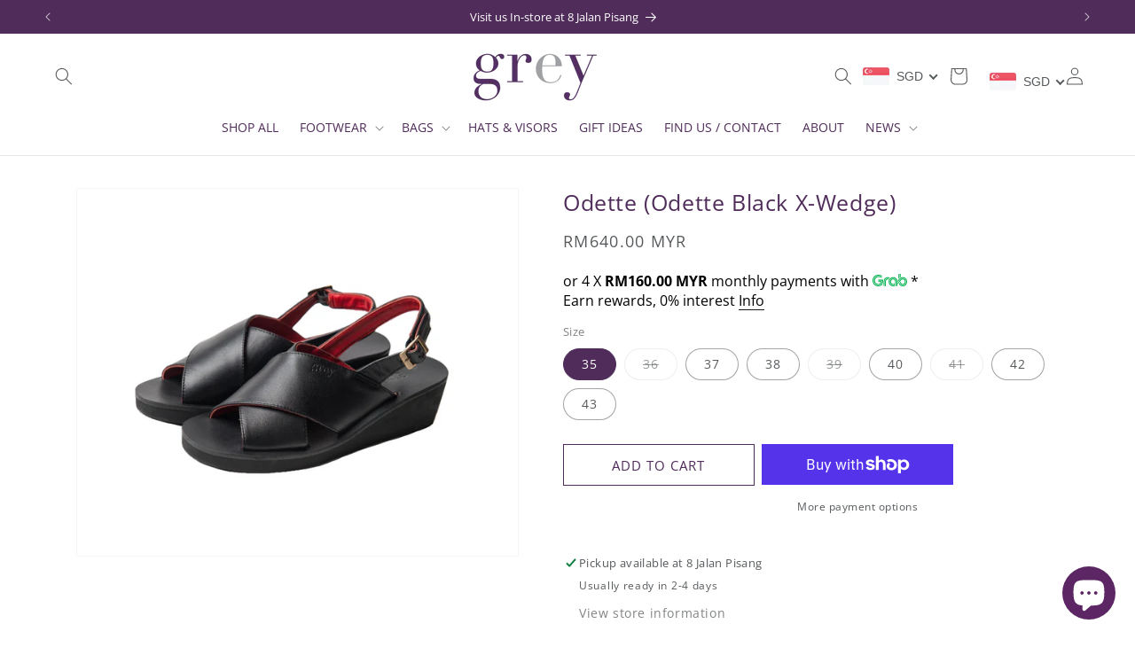

--- FILE ---
content_type: text/css
request_url: https://www.ortenhill.com/cdn/shop/t/8/assets/custom.css?v=74530257171307652591701665692
body_size: 3148
content:
.smile-launcher-frame-container,#smile-ui-container{display:none!important}.doubly-wrapper:not(.doubly-wrapper.ss_dolby_wrapp){display:none!important}.doubly-wrapper.ss_dolby_wrapp{margin-left:0!important;padding-top:0!important}@media (max-width:650px){.doubly-wrapper.ss_dolby_wrapp{justify-content:center;padding-top:0!important;min-width:60px!important}}a:empty,article:empty,div:empty,dl:empty,h1:empty,h2:empty,h3:empty,h4:empty,h5:empty,h6:empty,p:empty,section:empty,ul:empty{display:block}a,button,span{text-decoration:none!important}.text-center{text-align:center}.announcement-bar__message{font-weight:100!important}body{letter-spacing:0}h1,h2,h3,h4,h5,h6{color:#502c5a}.title.inline-richtext.h2{text-align:center}.page-width.utility-bar__grid{max-width:100%}.announcement-bar__message{font-size:13px;letter-spacing:0;padding:9px 0;min-height:20px}.utility-bar--bottom-border{border-bottom:none}.header:not(.drawer-menu).page-width{max-width:100%}.header .header__heading-link.link{padding:0}#shopify-section-header{padding-bottom:0!important;margin-bottom:0!important;z-index:9}.header{padding-top:15px!important;padding-bottom:10px!important}.header-wrapper{border-bottom:1px solid #e7e7e7}@media (min-width:990px){.header.header--middle-left{display:flex;justify-content:space-between}.header{padding-top:10px!important;padding-bottom:10px!important}.header .ss_store_logo,.header .header__icons{width:212px}.header .header__inline-menu{width:calc(100% - 424px);display:flex;justify-content:center}.header .header__icons{display:flex;justify-content:flex-end}}@media (max-width:990px){.header{display:flex}.header__icons{width:calc(100% - 280px);justify-content:flex-end}.header-drawer{width:50px}.ss_store_logo{width:215px;margin-left:15px}}@media (max-width:550px){.header .doubly-wrapper .current .flags{display:none!important}.ss_store_logo{width:40%}.header__icons{width:calc(60% - 1px)}.header .doubly-nice-select.slim:after{display:none!important}.header .doubly-nice-select.slim{padding-right:0!important}}.header .doubly-wrapper{position:unset;float:none;transform:none;margin-top:0;height:auto;display:flex;align-items:center}@media (max-width:750px){.header__heading-logo-wrapper{max-width:90px}#menu-drawer .menu-drawer__menu-item{font-size:16px}}.header__inline-menu ul li:hover>.link--text span,.header__inline-menu ul li:hover>header-menu>details>summary>span{color:#502c5a!important}.header__inline-menu ul li .link--text,.header__menu-item span{font-size:14px;color:#502c5a;text-transform:capitalize}details[open]>.header__menu-item{text-decoration:none!important}.header__submenu{top:53px;border-radius:0 0 20px 20px!important;min-width:250px!important}.header__submenu .link--text{text-transform:capitalize!important}.header__menu-item span{position:relative}.header__menu-item span:after{content:"";position:absolute;bottom:-5px;left:0;width:0px;height:1px;background:#502c5a;transition:all .3s}.header__menu-item span:hover:after{width:100%}.header .list-menu.list-menu--inline{justify-content:center}.header .list-menu.list-menu--inline .mega-menu__content>ul.mega-menu__list{display:flex;justify-content:center;flex-wrap:wrap}.ss_mega_hdng{width:175px}.ss_mega_hdng>a{font-weight:600;font-size:20px}.section-header.shopify-section-group-header-group{z-index:5}.mega-menu__content{background:#502c5a!important}.mega-menu__content a{color:#fff!important;position:relative}.mega-menu__content a:after{content:"";position:absolute;top:auto;bottom:0;left:0;width:0px;height:1.5px;background:#fff;transition:all .3s}.mega-menu__content a:hover:after{width:100%}.header.header--top-center nav.header__inline-menu{width:100%!important}.ss_slideshow_sectionn .slideshow__slide img{transform:scale(1.3);transition:all 3s}.ss_slideshow_sectionn .slideshow__slide[aria-hidden=false] img{transform:scale(1);transition:all 4s}.ss_slideshow_sectionn .slideshow__slide h2{color:#fff!important}.ss_slideshow_sectionn .slideshow__controls.slider-buttons button svg{color:#fff;stroke:#fff}.ss_slideshow_sectionn .slideshow__controls.slider-buttons{position:absolute;bottom:5px;left:50%;width:75%;z-index:4;display:flex;justify-content:space-between;border:none;transform:translate(-50%)}.ss_slideshow_sectionn .slideshow__autoplay.slider-button{right:10%}.slider-counter__link--dots .dot{border-color:#fff!important}.slider-counter__link--active.slider-counter__link--dots .dot{background:#fff!important}.ss_slideshow_sectionn .slideshow__text p{font-size:18px}@media (min-width:750px){.ss_slideshow_sectionn .slideshow__text{max-width:40rem!important}.ss_slideshow_sectionn .slideshow .banner__text span{font-size:24px}.ss_slideshow_sectionn .slideshow__text p{font-size:22px}}.ss_slide_flbtn{position:absolute;top:0;left:0;width:100%;height:100%;display:block!important;z-index:6}.ss_slideshow_sectionn .slider__slide[aria-hidden=true]{visibility:visible!important}@media (max-width:550px){.ss_slideshow_sectionn .slideshow__slide{min-height:70vh}}.ss_pro_card .card{border:none!important}.ss_pro_card .card__information{text-align:center;margin-top:5px}.ss_pro_card .card__media{margin:0!important;width:100%;background:#fff}.ss_pro_card .card__inner{border-radius:0;border:none!important}.ss_pro_card .price>*{text-align:center;font-size:14px;letter-spacing:0;color:#575a5c}.ss_pro_card .price{text-align:center}.ss_pro_card .card__heading{font-weight:100;color:#502c5a;font-size:14px}.ss_pro_card .quick-add__submit{background:transparent!important;color:#fff!important;text-transform:uppercase;font-size:13px;min-height:unset;letter-spacing:2px;border:1px solid #000;padding:15px}.ss_pro_card .quick-add__submit:after{box-shadow:none!important;border-radius:0!important;background:#502c5a;transform:translate(5px,5px);z-index:-1;transition:transform .3s}.ss_pro_card .quick-add__submit:before{display:none}.ss_pro_card .quick-add__submit:hover:after{transform:translate(0)}.ss_pro_card .card__badge .badge.badge--bottom-left.color-inverse{background:#fff!important;color:#000!important}@media (max-width:750px){.ss_pro_card .card__inner{max-width:195px;margin:0 auto}.ss_pro_card .card--media{padding-right:11px;padding-left:11px}}@media (min-width:650px){.ss_pro_card .quick-add{bottom:0;left:50%;transform:translate(-50%,20px);z-index:2;min-width:80%}.ss_procard_trans_btn{position:absolute;top:0;left:0;width:100%;height:100%;z-index:1}.ss_pro_card .quick-add{visibility:hidden;transition:transform .4s}.ss_pro_card:hover .quick-add{transform:translate(-50%);visibility:visible}}@media (max-width:650px){.ss_pro_card .quick-add,.ss_procard_trans_btn{display:none}.ss_pro_card .card__heading,.ss_pro_card .price>*{font-size:13px}}.template-index .ss_pro_card .quick-add__submit{display:none!important}.ss_feaured_coll h2{margin-bottom:50px}.collection .slider-mobile-gutter{position:relative}.collection .slider-buttons{position:absolute;z-index:9;top:50%;width:100%;height:1px;transform:translateY(-50%);justify-content:space-between}.collection .slider-buttons button{background:#000;color:#fff!important;width:30px;height:30px}.collection .slider-counter.caption{display:none}.collection .slider-buttons button[disabled=disabled]{opacity:.5}.collection .collection__view-all a{border-bottom:2px solid #8f6fa4}@media (max-width:750px){.collection .grid.product-grid li{width:50%!important}.collection .grid--peek.slider .grid__item:first-of-type{margin-left:0!important}.collection .slider--tablet.product-grid{scroll-padding-left:0!important}}.image-with-text{padding:0}.image-with-text__media,.image-with-text img{border-radius:0!important}#shopify-section-template--15018902290515__16940841983723a12f .page-width{max-width:100%;padding:0}.newsletter{background-image:url(https://cdn.shopify.com/s/files/1/0789/1714/0793/files/side-view-woman-holding-vibrator_1.jpg);background-size:cover;background-repeat:no-repeat;background-position:left 60%}.newsletter__wrapper{background:#ffffff1a;box-shadow:0 4px 30px #0000001a;backdrop-filter:blur(5px);-webkit-backdrop-filter:blur(5px)}.template-index .footer{margin-top:0}.footer{padding-bottom:15px!important}.footer__content-bottom{border-top:0!important;padding-top:30px!important}.footer-block__heading{font-size:15px!important;text-transform:uppercase;font-weight:600;color:}.footer__list-social svg{color:#502c5a;transition:all .3s}.footer__list-social svg:hover{opacity:.6}.footer-block.grid__item.footer-block--menu li a{position:relative;color:#502c5a;transition:all .3s}.footer-block.grid__item.footer-block--menu li a:after{content:"";position:absolute;top:auto;bottom:0;left:0;width:0px;height:1.5px;background:#fff;transition:all .3s}.footer-block.grid__item.footer-block--menu li a:hover:after{width:100%}.footer-block.grid__item.footer-block--menu li a:hover{opacity:.6}.ss_footerbt_icons{justify-content:space-between;align-items:center}.footer_bottom_social,.ss_footerbt_icons .footer__column.footer__column--info{width:50%}.footer_bottom_social{text-align:left;display:flex}.ss_footerbt_icons .footer__column.footer__column--info{align-items:flex-end!important}@media (max-width:850px){.ss_footerbt_icons{justify-content:center;flex-wrap:wrap}.footer_bottom_social,.ss_footerbt_icons .footer__column.footer__column--info{width:100%}.footer_bottom_social{justify-content:center}.ss_footerbt_icons .footer__column.footer__column--info{align-items:center!important}}#NewsletterForm--footer{background:#fff}@media (min-width:768px){.footer__content-top{padding-bottom:15px!important}.footer__content-bottom-wrapper{justify-content:space-around}}@media (min-width:1000px){.footer__blocks-wrapper,.footer-block--newsletter{width:50%}.footer-block__newsletter{width:100%}.footer-block__details-content{padding-right:10%}.footer .footer__content-top{display:flex;align-iems:flex-start}.footer-block--newsletter{display:flex!important;flex-direction:column;justify-content:flex-start!important;align-items:flex-start!important;margin-top:0!important}.footer-block--newsletter .footer__list-social{margin-top:35px!important}.footer-block.grid__item.footer-block--menu{max-width:200px}.footer-block--newsletter .newsletter-form,.footer-block--newsletter .newsletter-form__field-wrapper{max-width:100%}}.footer-block--newsletter button[type=submit]{width:120px;background:#502c5a!important;color:#fff}.ss_footer_social .list-social{justify-content:flex-start;margin-top:15px!important}@media (max-width:750px){.footer{padding-top:60px!important}.ss_footer_social{text-align:center;margin-top:30px}.footer-block.grid__item.footer-block--menu li a{max-width:max-content}.footer__blocks-wrapper{display:flex!important;flex-wrap:wrap}.footer-block.grid__item{width:100%}.footer-block.grid__item.footer-block--menu{width:49%;margin:0}.footer-block.grid__item.footer-block--menu li a{font-size:13px}.footer-block__details-content p{font-size:14px}.footer-block__details-content{margin-bottom:0!important}.footer-block--newsletter{align-items:flex-start!important}.footer-block__heading{text-align:left!important}}.template-policy #MainContent{padding-bottom:60px}#CartDrawer .drawer__close svg{width:15px!important;height:15px!important;color:#000}#CartDrawer #CartDrawer-ColumnTotal{padding-left:0;padding-right:15px}#CartDrawer .cart-item{padding-right:10px}cart-drawer.drawer{z-index:[base64]}.template-product .product__title h1{font-size:20px}.template-product .product__info-container .price{margin-bottom:30px}.template-product .product__info-container p{color:#575a5c}@media (min-width:750px){.template-product .product__title h1{font-size:25px}}.template-product .product__info-container p.product__text{margin-bottom:18px;color:#000;text-transform:uppercase;letter-spacing:2px;font-size:12px;font-weight:600}.product-form__input input[type=radio]:checked+label{color:#fff!important;background:#502c5a!important;border:1px solid #502C5A!important}.product-form__input input[type=radio]+label:before{display:none}.product__description h1{font-size:20px;font-weight:600}.template-product .product-form__buttons{display:flex;justify-content:space-between}.template-product .product-form__buttons button[type=submit]{width:49%;height:45px}.template-product .product-form__buttons .shopify-payment-button{width:49%}.product-form__submit.button{background:transparent!important;color:#502c5a!important}.template-product .product-form__buttons .product-form__submit.button{text-transform:uppercase}@media (max-width:550px){.template-product .product-form__buttons{flex-wrap:wrap}.template-product .product-form__buttons button[type=submit]{width:100%;height:45px}.template-product .product-form__buttons .shopify-payment-button{width:100%}}@media (max-width:600px){.template-product .product-form__buttons>div:first-child{flex-wrap:wrap}}.template-product .product__description>*{font-family:var(--font-body-family);letter-spacing:0}.template-product .product__description pre{overflow-x:auto;white-space:pre-wrap;white-space:-moz-pre-wrap;white-space:-pre-wrap;white-space:-o-pre-wrap;word-wrap:break-word}.ss_backtocoll_btn{border-color:#e8e9eb;outline:navajowhite;-moz-user-select:none;-ms-user-select:none;-webkit-user-select:none;user-select:none;-webkit-appearance:none;-moz-appearance:none;appearance:none;width:auto;text-decoration:none;text-align:center;vertical-align:middle;cursor:pointer;border:1px solid transparent;border-radius:2px;padding:15px;background-color:#502c5a;color:#fff;font-family:Avant Garde,Avantgarde,Century Gothic,CenturyGothic,AppleGothic,sans-serif;font-weight:400;text-transform:uppercase;letter-spacing:.08em;white-space:normal;font-size:12px;display:block;margin:75px auto 30px}.ss_backtocoll_btn svg{display:inline-block;width:20px;height:9px;vertical-align:middle;fill:currentColor;margin-right:10px;stroke:#fff}.product__description ul li::marker,.product__description ul li p{display:inline}#shopify-section-template--15708410151125__1645681301fde153e4{margin:0 auto}.template-index .__react_component_tooltip{display:none!important}@media (max-width:750px){.doubly-wrapper{display:none!important}}.template-index .sc-fzqAbL.privy-widget-bartab{z-index:9!important}.collection-hero__title{text-align:center}.template-list-collections #MainContent{padding-bottom:45px!important}.template-collection .collection-hero{padding:0!important}.template-collection .collection-hero__inner.page-width{padding-right:0}.collection-hero__inner.page-width{display:flex;flex-wrap:wrap;max-width:100%;padding:0}.collection-hero__image-container.media{order:-1;margin:0;flex:1 1 100%;height:300px;position:relative}.collection-hero__image-container.media .collection-hero__title{position:absolute;width:100%;height:100%;display:flex;justify-content:center;align-items:center;color:#fff;background:#0000001a}.collection-hero__text-wrapper{width:100%;flex-basis:100%!important;margin:35px auto!important;padding:0 55px!important}.collection-hero__text-wrapper img{margin:0;border:none}.template-collection .collection-hero .collection-hero__title{font-weight:600}.template-collection .collection-hero__description{max-width:100%}@media (max-width:750px){.template-collection .collection-hero__inner.page-width{padding:0}.template-collection .collection-hero__text-wrapper{padding-left:15px!important;padding-right:15px!important}.collection-hero__image-container.media{height:180px;min-height:180px}.collection-hero__text-wrapper{width:100%;flex-basis:100%!important;margin:22px auto!important;padding:0 22px!important}}.quick-add-modal__content-info .product__title h2{font-size:25px}.quick-add-modal__content{max-width:850px!important}.ss_amimatedbtn{border:1px solid #354a82!important;background:transparent;color:#fff;position:relative;transition:all .4s cubic-bezier(.42,0,.58,1);z-index:1}.ss_amimatedbtn:after{content:"";position:absolute;box-shadow:none!important;background:#bba6cc;top:0;left:auto;right:0;width:0%;height:100%;z-index:-1;transition:all .4s cubic-bezier(.42,0,.58,1)}.ss_amimatedbtn:before{content:"";position:absolute;background:#354a82;top:0;left:0;width:100%;height:100%;z-index:-1}.ss_amimatedbtn:hover:after{left:0;right:auto;width:100%}.ss_amimatedbtn:hover{border-color:#bba6cc!important}.ss_amimatedbtnatc{border:1px solid #fff!important;background:transparent;color:#000;position:relative;transition:all .4s cubic-bezier(.42,0,.58,1);z-index:1}.ss_amimatedbtnatc:after{content:"";position:absolute;box-shadow:none!important;background:#453a54;top:0;left:auto;right:0;width:0%;height:100%;z-index:-1;transition:all .4s cubic-bezier(.42,0,.58,1)}.ss_amimatedbtnatc:before{content:"";position:absolute;background:#fff;top:0;left:0;width:100%;height:100%;z-index:-1}.ss_amimatedbtnatc:hover:after{left:0;right:auto;width:100%}.ss_amimatedbtnatc:hover{color:#fff}#shopify-section-template--15710070014126__165848512682b343b5 .multicolumn .icon-wrap{display:none}#shopify-section-template--15710070014126__165848512682b343b5 .multicolumn .link{position:absolute;top:0;left:0;width:100%;height:100%}.template-index h2{font-weight:600}.template-page .main-page-title{text-align:center;font-size:30px}.quick-add-modal__content-info .ss_backtocoll_btn{display:none!important}#CartDrawer .cart-item__name{font-size:14px;font-weight:100}.drawer__cart-items-wrapper .cart-items .cart-item:not(.drawer__cart-items-wrapper .cart-items .cart-item:last-child){border-bottom:1px solid #e2e2e2;padding-bottom:12px}.utility-bar{overflow:hidden}.utility-bar .slider-button.slider-button--next{margin-right:0}.announcement-bar .slider-button--prev{margin-left:0}.header .header__search:not(.header__icons .header__search){opacity:0!important}.header__icons .header__search{display:block}.header__icon.header__icon--account{order:5;display:flex!important}@media (max-width:590px){.header{padding-left:15px!important;padding-right:15px!important}}#CartDrawer-Checkout{text-transform:uppercase}
/*# sourceMappingURL=/cdn/shop/t/8/assets/custom.css.map?v=74530257171307652591701665692 */


--- FILE ---
content_type: application/x-javascript; charset=utf-8
request_url: https://bundler.nice-team.net/app/shop/status/greyortenhill.myshopify.com.js?1769052156
body_size: -338
content:
var bundler_settings_updated='1760921103c';

--- FILE ---
content_type: text/javascript; charset=utf-8
request_url: https://www.ortenhill.com/en-my/products/greybyortenhill-sandals-women-leather-cross-platform-wedge-leather-odette-all-black.js?currency=MYR&country=MY
body_size: 985
content:
{"id":3522605121619,"title":"Odette (Odette Black X-Wedge)","handle":"greybyortenhill-sandals-women-leather-cross-platform-wedge-leather-odette-all-black","description":"\u003cmeta charset=\"utf-8\"\u003e\n\u003cp\u003eFemale Sandals | Eur sizes 35 - 43  | Upper - Cow Hide | Inner - Sheep Lining | Insole - Buffalo | Outsole - Rubber |\u003c\/p\u003e\n\u003cp\u003eMaterial: Genuine Cow Hide , Sheep Lining , Buffalo Skin , Durable Rubber Outsole\u003c\/p\u003e\n\u003cp\u003e \u003c\/p\u003e","published_at":"2019-04-27T19:51:47+08:00","created_at":"2019-04-27T19:51:47+08:00","vendor":"Grey by Ortenhill","type":"Cross Wedge Sandals","tags":["backstrape","cross","CrossSandals","leather","metallics","sandals"],"price":64000,"price_min":64000,"price_max":64000,"available":true,"price_varies":false,"compare_at_price":64000,"compare_at_price_min":64000,"compare_at_price_max":64000,"compare_at_price_varies":false,"variants":[{"id":27860848017491,"title":"35","option1":"35","option2":null,"option3":null,"sku":"GY16ODE18XW","requires_shipping":true,"taxable":false,"featured_image":null,"available":true,"name":"Odette (Odette Black X-Wedge) - 35","public_title":"35","options":["35"],"price":64000,"weight":800,"compare_at_price":64000,"inventory_management":"shopify","barcode":"","requires_selling_plan":false,"selling_plan_allocations":[]},{"id":27860848050259,"title":"36","option1":"36","option2":null,"option3":null,"sku":"GY16ODE18XW","requires_shipping":true,"taxable":true,"featured_image":null,"available":false,"name":"Odette (Odette Black X-Wedge) - 36","public_title":"36","options":["36"],"price":64000,"weight":800,"compare_at_price":64000,"inventory_management":"shopify","barcode":"","requires_selling_plan":false,"selling_plan_allocations":[]},{"id":27860848083027,"title":"37","option1":"37","option2":null,"option3":null,"sku":"GY16ODE18XW","requires_shipping":true,"taxable":true,"featured_image":null,"available":true,"name":"Odette (Odette Black X-Wedge) - 37","public_title":"37","options":["37"],"price":64000,"weight":800,"compare_at_price":64000,"inventory_management":"shopify","barcode":"","requires_selling_plan":false,"selling_plan_allocations":[]},{"id":27860848115795,"title":"38","option1":"38","option2":null,"option3":null,"sku":"GY16ODE18XW","requires_shipping":true,"taxable":true,"featured_image":null,"available":true,"name":"Odette (Odette Black X-Wedge) - 38","public_title":"38","options":["38"],"price":64000,"weight":800,"compare_at_price":64000,"inventory_management":"shopify","barcode":"","requires_selling_plan":false,"selling_plan_allocations":[]},{"id":27860848148563,"title":"39","option1":"39","option2":null,"option3":null,"sku":"GY16ODE18XW","requires_shipping":true,"taxable":true,"featured_image":null,"available":false,"name":"Odette (Odette Black X-Wedge) - 39","public_title":"39","options":["39"],"price":64000,"weight":800,"compare_at_price":64000,"inventory_management":"shopify","barcode":"","requires_selling_plan":false,"selling_plan_allocations":[]},{"id":27860848181331,"title":"40","option1":"40","option2":null,"option3":null,"sku":"GY16ODE18XW","requires_shipping":true,"taxable":true,"featured_image":null,"available":true,"name":"Odette (Odette Black X-Wedge) - 40","public_title":"40","options":["40"],"price":64000,"weight":800,"compare_at_price":64000,"inventory_management":"shopify","barcode":"","requires_selling_plan":false,"selling_plan_allocations":[]},{"id":27860848214099,"title":"41","option1":"41","option2":null,"option3":null,"sku":"GY16ODE18XW","requires_shipping":true,"taxable":true,"featured_image":null,"available":false,"name":"Odette (Odette Black X-Wedge) - 41","public_title":"41","options":["41"],"price":64000,"weight":800,"compare_at_price":64000,"inventory_management":"shopify","barcode":"","requires_selling_plan":false,"selling_plan_allocations":[]},{"id":27860848246867,"title":"42","option1":"42","option2":null,"option3":null,"sku":"GY16ODE18XW","requires_shipping":true,"taxable":true,"featured_image":null,"available":true,"name":"Odette (Odette Black X-Wedge) - 42","public_title":"42","options":["42"],"price":64000,"weight":800,"compare_at_price":64000,"inventory_management":"shopify","barcode":"","requires_selling_plan":false,"selling_plan_allocations":[]},{"id":27860848279635,"title":"43","option1":"43","option2":null,"option3":null,"sku":"GY16ODE18XW","requires_shipping":true,"taxable":true,"featured_image":null,"available":true,"name":"Odette (Odette Black X-Wedge) - 43","public_title":"43","options":["43"],"price":64000,"weight":800,"compare_at_price":64000,"inventory_management":"shopify","barcode":"","requires_selling_plan":false,"selling_plan_allocations":[]}],"images":["\/\/cdn.shopify.com\/s\/files\/1\/1943\/2271\/products\/TSL_4678.jpg?v=1556919102"],"featured_image":"\/\/cdn.shopify.com\/s\/files\/1\/1943\/2271\/products\/TSL_4678.jpg?v=1556919102","options":[{"name":"Size","position":1,"values":["35","36","37","38","39","40","41","42","43"]}],"url":"\/en-my\/products\/greybyortenhill-sandals-women-leather-cross-platform-wedge-leather-odette-all-black","media":[{"alt":"Odette (Odette Black X-Wedge) - greyortenhill","id":1907779076179,"position":1,"preview_image":{"aspect_ratio":1.2,"height":1409,"width":1691,"src":"https:\/\/cdn.shopify.com\/s\/files\/1\/1943\/2271\/products\/TSL_4678.jpg?v=1556919102"},"aspect_ratio":1.2,"height":1409,"media_type":"image","src":"https:\/\/cdn.shopify.com\/s\/files\/1\/1943\/2271\/products\/TSL_4678.jpg?v=1556919102","width":1691}],"requires_selling_plan":false,"selling_plan_groups":[]}

--- FILE ---
content_type: text/plain; charset=utf-8
request_url: https://sp-micro-proxy.b-cdn.net/micro?unique_id=greyortenhill.myshopify.com
body_size: 3752
content:
{"site":{"free_plan_limit_reached":true,"billing_status":null,"billing_active":true,"pricing_plan_required":false,"settings":{"proof_mobile_position":"Bottom","proof_desktop_position":"Bottom Left","proof_pop_size":"default","proof_start_delay_time":1,"proof_time_between":3,"proof_display_time":6,"proof_visible":true,"proof_cycle":true,"proof_mobile_enabled":true,"proof_desktop_enabled":true,"proof_tablet_enabled":null,"proof_locale":"en","proof_show_powered_by":false},"site_integrations":[{"id":"31281","enabled":true,"integration":{"name":"Shopify Add To Cart","handle":"shopify_storefront_add_to_cart","pro":false},"settings":{"proof_onclick_new_tab":null,"proof_exclude_pages":null,"proof_include_pages":[],"proof_display_pages_mode":"excluded","proof_minimum_activity_sessions":null,"proof_height":110,"proof_bottom":20,"proof_top":20,"proof_right":10,"proof_left":10,"proof_background_color":"#FFFFFF","proof_background_image_url":null,"proof_font_color":"#000000","proof_border_radius":1,"proof_padding_top":0,"proof_padding_bottom":0,"proof_padding_left":8,"proof_padding_right":16,"proof_icon_color":null,"proof_icon_background_color":null,"proof_hours_before_obscure":48,"proof_minimum_review_rating":5,"proof_highlights_color":"#fdcb6e","proof_display_review":true,"proof_show_review_on_hover":true,"proof_summary_time_range":1440,"proof_summary_minimum_count":10,"proof_show_media":false,"proof_show_message":false,"proof_media_url":null,"proof_media_position":null,"proof_nudge_click_url":null,"proof_icon_url":null,"proof_icon_mode":null,"proof_icon_enabled":false},"template":{"id":"36","body":{"top":"{{first_name}} in {{city}}, {{province}} {{country}}","middle":"Added to Cart {{product_title}}"},"raw_body":"<top>{{first_name}} in {{city}}, {{province}} {{country}}</top><middle>Added to Cart {{product_title}}</middle>","locale":"en"}},{"id":"31282","enabled":true,"integration":{"name":"Shopify Purchase","handle":"shopify_api_purchase","pro":false},"settings":{"proof_onclick_new_tab":null,"proof_exclude_pages":null,"proof_include_pages":[],"proof_display_pages_mode":"excluded","proof_minimum_activity_sessions":null,"proof_height":110,"proof_bottom":20,"proof_top":20,"proof_right":10,"proof_left":10,"proof_background_color":"#FFFFFF","proof_background_image_url":null,"proof_font_color":"#000000","proof_border_radius":1,"proof_padding_top":0,"proof_padding_bottom":0,"proof_padding_left":8,"proof_padding_right":16,"proof_icon_color":null,"proof_icon_background_color":null,"proof_hours_before_obscure":48,"proof_minimum_review_rating":5,"proof_highlights_color":"#fdcb6e","proof_display_review":true,"proof_show_review_on_hover":true,"proof_summary_time_range":1440,"proof_summary_minimum_count":10,"proof_show_media":false,"proof_show_message":false,"proof_media_url":null,"proof_media_position":null,"proof_nudge_click_url":null,"proof_icon_url":null,"proof_icon_mode":null,"proof_icon_enabled":false},"template":{"id":"4","body":{"top":"{{first_name}} in {{city}}, {{province}} {{country}}","middle":"Purchased {{product_title}}"},"raw_body":"<top>{{first_name}} in {{city}}, {{province}} {{country}}</top><middle>Purchased {{product_title}}</middle>","locale":"en"}}],"events":[{"id":"244275425","created_at":"2026-01-21T23:19:32.605Z","variables":{"first_name":"Someone","city":"Singapore","province":"South West","province_code":"05","country":"Singapore","country_code":"SG","product_title":"Ankle Sling Back Juliette Platform Wedge in Floral Royal Bloom"},"click_url":"https://www.ortenhill.com/products/grey-by-ortenhill-ankle-sling-back-platform-comfortable-leather-wedge-heel-juliette-floral-royal-bloom","image_url":"https://cdn.shopify.com/s/files/1/1943/2271/files/RoyalJulietteSide.jpg?v=1745629807","product":{"id":"62337005","product_id":"7512439423059","title":"Ankle Sling Back Juliette Platform Wedge in Floral Royal Bloom","created_at":"2025-01-13T13:04:17.733Z","updated_at":"2026-01-13T08:02:09.321Z","published_at":"2025-03-30T00:41:52.000Z"},"site_integration":{"id":"31281","enabled":true,"integration":{"name":"Shopify Add To Cart","handle":"shopify_storefront_add_to_cart","pro":false},"template":{"id":"36","body":{"top":"{{first_name}} in {{city}}, {{province}} {{country}}","middle":"Added to Cart {{product_title}}"},"raw_body":"<top>{{first_name}} in {{city}}, {{province}} {{country}}</top><middle>Added to Cart {{product_title}}</middle>","locale":"en"}}},{"id":"244221161","created_at":"2026-01-20T20:15:44.408Z","variables":{"first_name":"Someone","city":"Singapore","province":"South East","province_code":"04","country":"Singapore","country_code":"SG","product_title":"Yanagi Weave (Casual Flats) in Sun Dial"},"click_url":"https://www.ortenhill.com/products/grey-by-ortenhill-grey-weave-leather-japanese-shoes-casual-flats-cushioned-comfortable-slip-ons-yanagi-sun-dial-brown","image_url":"https://cdn.shopify.com/s/files/1/1943/2271/products/SundialCasual.jpg?v=1653476756","product":{"id":"51470862","product_id":"6760827781203","title":"Yanagi Weave (Casual Flats) in Sun Dial","created_at":"2022-05-09T12:20:11.000Z","updated_at":"2025-11-02T08:58:42.932Z","published_at":"2022-05-25T11:06:56.000Z"},"site_integration":{"id":"31281","enabled":true,"integration":{"name":"Shopify Add To Cart","handle":"shopify_storefront_add_to_cart","pro":false},"template":{"id":"36","body":{"top":"{{first_name}} in {{city}}, {{province}} {{country}}","middle":"Added to Cart {{product_title}}"},"raw_body":"<top>{{first_name}} in {{city}}, {{province}} {{country}}</top><middle>Added to Cart {{product_title}}</middle>","locale":"en"}}},{"id":"244211435","created_at":"2026-01-20T15:58:48.785Z","variables":{"first_name":"Someone","city":"Singapore","province":"North East","province_code":"02","country":"Singapore","country_code":"SG","product_title":"Betsy (Blue Haze)"},"click_url":"https://www.ortenhill.com/products/greybyortenhill-grey-sandals-women-low-heeled-wedge-leather-metallic-blue-haze","image_url":"https://cdn.shopify.com/s/files/1/1943/2271/products/Photo_16-7-17_12_24_51_1dfac5c5-01e7-40da-92d9-a81e6973d199.jpg?v=1693906741","product":{"id":"588834","product_id":"10711205772","title":"Betsy (Blue Haze)","created_at":"2017-05-15T15:14:25.000Z","updated_at":"2025-10-20T01:54:26.339Z","published_at":"2023-04-14T03:26:42.000Z"},"site_integration":{"id":"31281","enabled":true,"integration":{"name":"Shopify Add To Cart","handle":"shopify_storefront_add_to_cart","pro":false},"template":{"id":"36","body":{"top":"{{first_name}} in {{city}}, {{province}} {{country}}","middle":"Added to Cart {{product_title}}"},"raw_body":"<top>{{first_name}} in {{city}}, {{province}} {{country}}</top><middle>Added to Cart {{product_title}}</middle>","locale":"en"}}},{"id":"244199774","created_at":"2026-01-20T09:45:11.154Z","variables":{"first_name":"Someone","city":"Singapore","province":"North West","province_code":"03","country":"Singapore","country_code":"SG","product_title":"Blu / Blueton (Blue)"},"click_url":"https://www.ortenhill.com/products/greybyortenhill-flats-shoes-unisex-trendy-leather-classics-sandals-grey-peep-toe-blue","image_url":"https://cdn.shopify.com/s/files/1/1943/2271/files/TSL_2446_S8R-PhotoRoom.webp?v=1692947842","product":{"id":"55930409","product_id":"6968409587795","title":"Blu / Blueton (Blue)","created_at":"2023-04-14T02:19:32.000Z","updated_at":"2025-04-27T13:00:16.387Z","published_at":"2023-04-14T02:35:23.000Z"},"site_integration":{"id":"31281","enabled":true,"integration":{"name":"Shopify Add To Cart","handle":"shopify_storefront_add_to_cart","pro":false},"template":{"id":"36","body":{"top":"{{first_name}} in {{city}}, {{province}} {{country}}","middle":"Added to Cart {{product_title}}"},"raw_body":"<top>{{first_name}} in {{city}}, {{province}} {{country}}</top><middle>Added to Cart {{product_title}}</middle>","locale":"en"}}},{"id":"244127125","created_at":null,"variables":{"first_name":"Someone","city":"Singapore","province":"South West","province_code":"05","country":"Singapore","country_code":"SG","product_title":"Blu / Blueton (Blue)"},"click_url":"https://www.ortenhill.com/products/greybyortenhill-flats-shoes-unisex-trendy-leather-classics-sandals-grey-peep-toe-blue","image_url":"https://cdn.shopify.com/s/files/1/1943/2271/files/TSL_2446_S8R-PhotoRoom.webp?v=1692947842","product":{"id":"55930409","product_id":"6968409587795","title":"Blu / Blueton (Blue)","created_at":"2023-04-14T02:19:32.000Z","updated_at":"2025-04-27T13:00:16.387Z","published_at":"2023-04-14T02:35:23.000Z"},"site_integration":{"id":"31281","enabled":true,"integration":{"name":"Shopify Add To Cart","handle":"shopify_storefront_add_to_cart","pro":false},"template":{"id":"36","body":{"top":"{{first_name}} in {{city}}, {{province}} {{country}}","middle":"Added to Cart {{product_title}}"},"raw_body":"<top>{{first_name}} in {{city}}, {{province}} {{country}}</top><middle>Added to Cart {{product_title}}</middle>","locale":"en"}}},{"id":"244103905","created_at":null,"variables":{"first_name":"Someone","city":"Singapore","province":null,"province_code":null,"country":"Singapore","country_code":"SG","product_title":"Cross Sandals in Winslet / Windsor (Wine)"},"click_url":"https://www.ortenhill.com/products/greybyortenhill-unisex-leather-crossover-cross-sandals-winslet-windsor-wine-x","image_url":"https://cdn.shopify.com/s/files/1/1943/2271/files/TSL_4580-Photoroom.jpg?v=1719898079","product":{"id":"591271","product_id":"2563534913619","title":"Cross Sandals in Winslet / Windsor (Wine)","created_at":"2019-03-31T23:36:28.000Z","updated_at":"2026-01-18T10:22:45.105Z","published_at":"2024-07-02T05:29:54.000Z"},"site_integration":{"id":"31282","enabled":true,"integration":{"name":"Shopify Purchase","handle":"shopify_api_purchase","pro":false},"template":{"id":"4","body":{"top":"{{first_name}} in {{city}}, {{province}} {{country}}","middle":"Purchased {{product_title}}"},"raw_body":"<top>{{first_name}} in {{city}}, {{province}} {{country}}</top><middle>Purchased {{product_title}}</middle>","locale":"en"}}},{"id":"244103868","created_at":null,"variables":{"first_name":"Someone","city":"Singapore","province":"Central Singapore","province_code":"01","country":"Singapore","country_code":"SG","product_title":"Cross Sandals in Winslet / Windsor (Wine)"},"click_url":"https://www.ortenhill.com/products/greybyortenhill-unisex-leather-crossover-cross-sandals-winslet-windsor-wine-x","image_url":"https://cdn.shopify.com/s/files/1/1943/2271/files/TSL_4580-Photoroom.jpg?v=1719898079","product":{"id":"591271","product_id":"2563534913619","title":"Cross Sandals in Winslet / Windsor (Wine)","created_at":"2019-03-31T23:36:28.000Z","updated_at":"2026-01-18T10:22:45.105Z","published_at":"2024-07-02T05:29:54.000Z"},"site_integration":{"id":"31281","enabled":true,"integration":{"name":"Shopify Add To Cart","handle":"shopify_storefront_add_to_cart","pro":false},"template":{"id":"36","body":{"top":"{{first_name}} in {{city}}, {{province}} {{country}}","middle":"Added to Cart {{product_title}}"},"raw_body":"<top>{{first_name}} in {{city}}, {{province}} {{country}}</top><middle>Added to Cart {{product_title}}</middle>","locale":"en"}}},{"id":"244101999","created_at":null,"variables":{"first_name":"Someone","city":"Singapore","province":"Central Singapore","province_code":"01","country":"Singapore","country_code":"SG","product_title":"Cross Sandals Mria / Mrynn (Mahogany)"},"click_url":"https://www.ortenhill.com/products/greybyortenhill-leather-cross-sandals-in-mahogany-brown-red","image_url":"https://cdn.shopify.com/s/files/1/1943/2271/files/MahgonyCrossMain.jpg?v=1760934789","product":{"id":"65008345","product_id":"7729288118355","title":"Cross Sandals Mria / Mrynn (Mahogany)","created_at":"2025-10-20T04:22:57.410Z","updated_at":"2025-12-01T15:05:58.505Z","published_at":"2025-11-30T07:00:57.000Z"},"site_integration":{"id":"31281","enabled":true,"integration":{"name":"Shopify Add To Cart","handle":"shopify_storefront_add_to_cart","pro":false},"template":{"id":"36","body":{"top":"{{first_name}} in {{city}}, {{province}} {{country}}","middle":"Added to Cart {{product_title}}"},"raw_body":"<top>{{first_name}} in {{city}}, {{province}} {{country}}</top><middle>Added to Cart {{product_title}}</middle>","locale":"en"}}},{"id":"244096746","created_at":null,"variables":{"first_name":"Someone","city":"Singapore","province":"South East","province_code":"04","country":"Singapore","country_code":"SG","product_title":"Ruta / Rutman (Rust)"},"click_url":"https://www.ortenhill.com/products/grey-shoes-metallics-flats-unisex-leather-ruta-rutman-rust","image_url":"https://cdn.shopify.com/s/files/1/1943/2271/products/TSL_4651.jpg?v=1556919118","product":{"id":"590684","product_id":"3522677178451","title":"Ruta / Rutman (Rust)","created_at":"2019-04-27T16:13:01.000Z","updated_at":"2025-04-27T14:05:09.026Z","published_at":"2025-04-27T13:23:21.000Z"},"site_integration":{"id":"31281","enabled":true,"integration":{"name":"Shopify Add To Cart","handle":"shopify_storefront_add_to_cart","pro":false},"template":{"id":"36","body":{"top":"{{first_name}} in {{city}}, {{province}} {{country}}","middle":"Added to Cart {{product_title}}"},"raw_body":"<top>{{first_name}} in {{city}}, {{province}} {{country}}</top><middle>Added to Cart {{product_title}}</middle>","locale":"en"}}},{"id":"244087391","created_at":null,"variables":{"first_name":"Someone","city":"Singapore","province":"South West","province_code":"05","country":"Singapore","country_code":"SG","product_title":"Ankle Sling Back Juliette Platform Wedge in Floral Royal Bloom"},"click_url":"https://www.ortenhill.com/products/grey-by-ortenhill-ankle-sling-back-platform-comfortable-leather-wedge-heel-juliette-floral-royal-bloom","image_url":"https://cdn.shopify.com/s/files/1/1943/2271/files/RoyalJulietteSide.jpg?v=1745629807","product":{"id":"62337005","product_id":"7512439423059","title":"Ankle Sling Back Juliette Platform Wedge in Floral Royal Bloom","created_at":"2025-01-13T13:04:17.733Z","updated_at":"2026-01-13T08:02:09.321Z","published_at":"2025-03-30T00:41:52.000Z"},"site_integration":{"id":"31281","enabled":true,"integration":{"name":"Shopify Add To Cart","handle":"shopify_storefront_add_to_cart","pro":false},"template":{"id":"36","body":{"top":"{{first_name}} in {{city}}, {{province}} {{country}}","middle":"Added to Cart {{product_title}}"},"raw_body":"<top>{{first_name}} in {{city}}, {{province}} {{country}}</top><middle>Added to Cart {{product_title}}</middle>","locale":"en"}}},{"id":"244073360","created_at":null,"variables":{"first_name":"Someone","city":"Singapore","province":null,"province_code":null,"country":"Singapore","country_code":"SG","product_title":"Cross Sandals in Rianna / Rio (Resort Green)"},"click_url":"https://www.ortenhill.com/products/greybyortenhill-unisex-leather-crossover-cross-sandals-rianna-rio-resort-green-x","image_url":"https://cdn.shopify.com/s/files/1/1943/2271/files/TSL_4577-Photoroom.jpg?v=1715951665","product":{"id":"590494","product_id":"11410376332","title":"Cross Sandals in Rianna / Rio (Resort Green)","created_at":"2017-07-23T03:05:02.000Z","updated_at":"2026-01-18T04:33:48.778Z","published_at":"2024-04-23T13:35:33.000Z"},"site_integration":{"id":"31282","enabled":true,"integration":{"name":"Shopify Purchase","handle":"shopify_api_purchase","pro":false},"template":{"id":"4","body":{"top":"{{first_name}} in {{city}}, {{province}} {{country}}","middle":"Purchased {{product_title}}"},"raw_body":"<top>{{first_name}} in {{city}}, {{province}} {{country}}</top><middle>Purchased {{product_title}}</middle>","locale":"en"}}},{"id":"244073056","created_at":null,"variables":{"first_name":"Someone","city":"Kuala Lumpur","province":"Kuala Lumpur","province_code":"14","country":"Malaysia","country_code":"MY","product_title":"Cross Sandals in Rianna / Rio (Resort Green)"},"click_url":"https://www.ortenhill.com/products/greybyortenhill-unisex-leather-crossover-cross-sandals-rianna-rio-resort-green-x","image_url":"https://cdn.shopify.com/s/files/1/1943/2271/files/TSL_4577-Photoroom.jpg?v=1715951665","product":{"id":"590494","product_id":"11410376332","title":"Cross Sandals in Rianna / Rio (Resort Green)","created_at":"2017-07-23T03:05:02.000Z","updated_at":"2026-01-18T04:33:48.778Z","published_at":"2024-04-23T13:35:33.000Z"},"site_integration":{"id":"31281","enabled":true,"integration":{"name":"Shopify Add To Cart","handle":"shopify_storefront_add_to_cart","pro":false},"template":{"id":"36","body":{"top":"{{first_name}} in {{city}}, {{province}} {{country}}","middle":"Added to Cart {{product_title}}"},"raw_body":"<top>{{first_name}} in {{city}}, {{province}} {{country}}</top><middle>Added to Cart {{product_title}}</middle>","locale":"en"}}},{"id":"243967272","created_at":null,"variables":{"first_name":"Someone","city":"Singapore","province":"Central Singapore","province_code":"01","country":"Singapore","country_code":"SG","product_title":"Blair / Blake (Black)"},"click_url":"https://www.ortenhill.com/products/greybyortenhill-flats-shoes-unisex-trendy-leather-classics-sandals-grey-blair-blake-black-popular","image_url":"https://cdn.shopify.com/s/files/1/1943/2271/files/BLAIR___BLAKE_BLACK_-8_1.webp?v=1692948854","product":{"id":"588885","product_id":"10711201100","title":"Blair / Blake (Black)","created_at":"2017-05-15T15:14:03.000Z","updated_at":"2026-01-05T09:54:34.101Z","published_at":"2017-05-15T15:14:02.000Z"},"site_integration":{"id":"31281","enabled":true,"integration":{"name":"Shopify Add To Cart","handle":"shopify_storefront_add_to_cart","pro":false},"template":{"id":"36","body":{"top":"{{first_name}} in {{city}}, {{province}} {{country}}","middle":"Added to Cart {{product_title}}"},"raw_body":"<top>{{first_name}} in {{city}}, {{province}} {{country}}</top><middle>Added to Cart {{product_title}}</middle>","locale":"en"}}},{"id":"243963284","created_at":null,"variables":{"first_name":"Someone","city":"Singapore","province":"North West","province_code":"03","country":"Singapore","country_code":"SG","product_title":"Ankle Sling Back Juliette Platform Wedge in Copper Bronze"},"click_url":"https://www.ortenhill.com/products/grey-by-ortenhill-ankle-sling-back-platform-comfortable-leather-wedge-heel-juliette-in-copper-bronze","image_url":"https://cdn.shopify.com/s/files/1/1943/2271/files/CopperJulietteSide.jpg?v=1745754029","product":{"id":"63356206","product_id":"7588368023635","title":"Ankle Sling Back Juliette Platform Wedge in Copper Bronze","created_at":"2025-04-27T11:39:51.763Z","updated_at":"2025-12-21T16:46:24.625Z","published_at":"2025-04-27T11:43:04.000Z"},"site_integration":{"id":"31281","enabled":true,"integration":{"name":"Shopify Add To Cart","handle":"shopify_storefront_add_to_cart","pro":false},"template":{"id":"36","body":{"top":"{{first_name}} in {{city}}, {{province}} {{country}}","middle":"Added to Cart {{product_title}}"},"raw_body":"<top>{{first_name}} in {{city}}, {{province}} {{country}}</top><middle>Added to Cart {{product_title}}</middle>","locale":"en"}}},{"id":"243852866","created_at":null,"variables":{"first_name":"Someone","city":"Singapore","province":null,"province_code":null,"country":"Singapore","country_code":"SG","product_title":"Ankle Sling Back Juliette Platform Wedge in Tan"},"click_url":"https://www.ortenhill.com/products/greybyortenhill-women-ankle-sling-back-leather-platform-wedge-juliette-beige-tan","image_url":"https://cdn.shopify.com/s/files/1/1943/2271/files/TSL_3063-Photoroom-Photoroom.jpg?v=1713001660","product":{"id":"59862756","product_id":"7236586274899","title":"Ankle Sling Back Juliette Platform Wedge in Tan","created_at":"2024-04-13T09:47:11.000Z","updated_at":"2026-01-13T07:08:38.391Z","published_at":null},"site_integration":{"id":"31282","enabled":true,"integration":{"name":"Shopify Purchase","handle":"shopify_api_purchase","pro":false},"template":{"id":"4","body":{"top":"{{first_name}} in {{city}}, {{province}} {{country}}","middle":"Purchased {{product_title}}"},"raw_body":"<top>{{first_name}} in {{city}}, {{province}} {{country}}</top><middle>Purchased {{product_title}}</middle>","locale":"en"}}},{"id":"243852849","created_at":null,"variables":{"first_name":"Someone","city":"Singapore","province":"Central Singapore","province_code":"01","country":"Singapore","country_code":"SG","product_title":"Ankle Sling Back Juliette Platform Wedge in Tan"},"click_url":"https://www.ortenhill.com/products/greybyortenhill-women-ankle-sling-back-leather-platform-wedge-juliette-beige-tan","image_url":"https://cdn.shopify.com/s/files/1/1943/2271/files/TSL_3063-Photoroom-Photoroom.jpg?v=1713001660","product":{"id":"59862756","product_id":"7236586274899","title":"Ankle Sling Back Juliette Platform Wedge in Tan","created_at":"2024-04-13T09:47:11.000Z","updated_at":"2026-01-13T07:08:38.391Z","published_at":null},"site_integration":{"id":"31281","enabled":true,"integration":{"name":"Shopify Add To Cart","handle":"shopify_storefront_add_to_cart","pro":false},"template":{"id":"36","body":{"top":"{{first_name}} in {{city}}, {{province}} {{country}}","middle":"Added to Cart {{product_title}}"},"raw_body":"<top>{{first_name}} in {{city}}, {{province}} {{country}}</top><middle>Added to Cart {{product_title}}</middle>","locale":"en"}}},{"id":"243732090","created_at":null,"variables":{"first_name":"Someone","city":"Singapore","province":"North East","province_code":"02","country":"Singapore","country_code":"SG","product_title":"Ankle Sling Back Juliette Platform Wedge in Brandy"},"click_url":"https://www.ortenhill.com/products/grey-by-ortenhill-women-ankle-sling-back-leather-platform-wedge-heels-juliette-brandy-brown","image_url":"https://cdn.shopify.com/s/files/1/1943/2271/files/TSL_4571-Photoroom.jpg?v=1715950350","product":{"id":"59862765","product_id":"7236625432659","title":"Ankle Sling Back Juliette Platform Wedge in Brandy","created_at":"2024-04-13T09:51:41.000Z","updated_at":"2025-12-01T15:06:00.238Z","published_at":"2024-05-17T12:59:45.000Z"},"site_integration":{"id":"31281","enabled":true,"integration":{"name":"Shopify Add To Cart","handle":"shopify_storefront_add_to_cart","pro":false},"template":{"id":"36","body":{"top":"{{first_name}} in {{city}}, {{province}} {{country}}","middle":"Added to Cart {{product_title}}"},"raw_body":"<top>{{first_name}} in {{city}}, {{province}} {{country}}</top><middle>Added to Cart {{product_title}}</middle>","locale":"en"}}},{"id":"243726827","created_at":null,"variables":{"first_name":"Someone","city":"Singapore","province":"Central Singapore","province_code":"01","country":"Singapore","country_code":"SG","product_title":"Leadon Leather Slip-On Slides in Black"},"click_url":"https://www.ortenhill.com/products/grey-by-ortenhill-leadon-leather-casual-slip-on-shoes-men-black","image_url":"https://cdn.shopify.com/s/files/1/1943/2271/files/LeadonBlackSlidesSide.jpg?v=1740704572","product":{"id":"62757143","product_id":"7557996740691","title":"Leadon Leather Slip-On Slides in Black","created_at":"2025-02-28T00:40:28.015Z","updated_at":"2025-12-01T15:05:59.068Z","published_at":"2025-02-28T00:57:13.000Z"},"site_integration":{"id":"31281","enabled":true,"integration":{"name":"Shopify Add To Cart","handle":"shopify_storefront_add_to_cart","pro":false},"template":{"id":"36","body":{"top":"{{first_name}} in {{city}}, {{province}} {{country}}","middle":"Added to Cart {{product_title}}"},"raw_body":"<top>{{first_name}} in {{city}}, {{province}} {{country}}</top><middle>Added to Cart {{product_title}}</middle>","locale":"en"}}},{"id":"243722985","created_at":null,"variables":{"first_name":"Someone","city":"Singapore","province":null,"province_code":null,"country":"Singapore","country_code":"SG","product_title":"Low Heeled Mule Sandals (Red)"},"click_url":"https://www.ortenhill.com/products/greybyortenhill-low-heeled-wedge-mules-women-sandals-heidi-red","image_url":"https://cdn.shopify.com/s/files/1/1943/2271/files/TSL_3055-Photoroom-Photoroom.jpg?v=1712981797","product":{"id":"59689915","product_id":"7198318886995","title":"Low Heeled Mule Sandals (Red)","created_at":"2024-03-19T02:00:00.000Z","updated_at":"2026-01-15T15:22:58.414Z","published_at":null},"site_integration":{"id":"31282","enabled":true,"integration":{"name":"Shopify Purchase","handle":"shopify_api_purchase","pro":false},"template":{"id":"4","body":{"top":"{{first_name}} in {{city}}, {{province}} {{country}}","middle":"Purchased {{product_title}}"},"raw_body":"<top>{{first_name}} in {{city}}, {{province}} {{country}}</top><middle>Purchased {{product_title}}</middle>","locale":"en"}}},{"id":"243722051","created_at":null,"variables":{"first_name":"Someone","city":"Singapore","province":"North East","province_code":"02","country":"Singapore","country_code":"SG","product_title":"Low Heeled Mule Sandals (Red)"},"click_url":"https://www.ortenhill.com/products/greybyortenhill-low-heeled-wedge-mules-women-sandals-heidi-red","image_url":"https://cdn.shopify.com/s/files/1/1943/2271/files/TSL_3055-Photoroom-Photoroom.jpg?v=1712981797","product":{"id":"59689915","product_id":"7198318886995","title":"Low Heeled Mule Sandals (Red)","created_at":"2024-03-19T02:00:00.000Z","updated_at":"2026-01-15T15:22:58.414Z","published_at":null},"site_integration":{"id":"31281","enabled":true,"integration":{"name":"Shopify Add To Cart","handle":"shopify_storefront_add_to_cart","pro":false},"template":{"id":"36","body":{"top":"{{first_name}} in {{city}}, {{province}} {{country}}","middle":"Added to Cart {{product_title}}"},"raw_body":"<top>{{first_name}} in {{city}}, {{province}} {{country}}</top><middle>Added to Cart {{product_title}}</middle>","locale":"en"}}},{"id":"243757597","created_at":null,"variables":{"first_name":"Someone","city":"Singapore","province":"South East","province_code":"04","country":"Singapore","country_code":"SG","product_title":"Ankle Sling Back Juliette Platform Wedge in Black"},"click_url":"https://www.ortenhill.com/products/grey-by-ortenhill-women-ankle-sling-back-leather-platform-wedge-heels-juliette-black","image_url":"https://cdn.shopify.com/s/files/1/1943/2271/files/TSL_3062-Photoroom-Photoroom.jpg?v=1713001553","product":{"id":"59862743","product_id":"7236585586771","title":"Ankle Sling Back Juliette Platform Wedge in Black","created_at":"2024-04-13T09:42:18.000Z","updated_at":"2025-12-01T15:06:00.295Z","published_at":"2024-04-13T09:46:45.000Z"},"site_integration":{"id":"31281","enabled":true,"integration":{"name":"Shopify Add To Cart","handle":"shopify_storefront_add_to_cart","pro":false},"template":{"id":"36","body":{"top":"{{first_name}} in {{city}}, {{province}} {{country}}","middle":"Added to Cart {{product_title}}"},"raw_body":"<top>{{first_name}} in {{city}}, {{province}} {{country}}</top><middle>Added to Cart {{product_title}}</middle>","locale":"en"}}},{"id":"243659163","created_at":null,"variables":{"first_name":"Someone","city":"Singapore","province":"North West","province_code":"03","country":"Singapore","country_code":"SG","product_title":"Chessa / Cheney (Treetop Green)"},"click_url":"https://www.ortenhill.com/products/greybyortenhill-flats-shoes-unisex-trendy-leather-classics-chessa-cheney-treetop-greysandals-green","image_url":"https://cdn.shopify.com/s/files/1/1943/2271/files/TSL_3073-Photoroom-Photoroom.jpg?v=1712997664","product":{"id":"59515950","product_id":"7173554569299","title":"Chessa / Cheney (Treetop Green)","created_at":"2024-03-03T06:05:39.000Z","updated_at":"2025-12-01T15:06:00.039Z","published_at":"2024-04-13T08:47:09.000Z"},"site_integration":{"id":"31281","enabled":true,"integration":{"name":"Shopify Add To Cart","handle":"shopify_storefront_add_to_cart","pro":false},"template":{"id":"36","body":{"top":"{{first_name}} in {{city}}, {{province}} {{country}}","middle":"Added to Cart {{product_title}}"},"raw_body":"<top>{{first_name}} in {{city}}, {{province}} {{country}}</top><middle>Added to Cart {{product_title}}</middle>","locale":"en"}}},{"id":"243632090","created_at":null,"variables":{"first_name":"Someone","city":"Singapore","province":"Central Singapore","province_code":"01","country":"Singapore","country_code":"SG","product_title":"Odele / Oakes (Ocean Teal)"},"click_url":"https://www.ortenhill.com/products/greybyortenhill-flats-shoes-unisex-leather-classics-grey-sandals-odele-oakes-ocean-teal","image_url":"https://cdn.shopify.com/s/files/1/1943/2271/files/TSL_4600-Photoroom.jpg?v=1716074428","product":{"id":"590096","product_id":"11478508748","title":"Odele / Oakes (Ocean Teal)","created_at":"2017-08-04T14:03:29.000Z","updated_at":"2025-10-19T04:35:45.722Z","published_at":"2022-08-24T04:05:10.000Z"},"site_integration":{"id":"31281","enabled":true,"integration":{"name":"Shopify Add To Cart","handle":"shopify_storefront_add_to_cart","pro":false},"template":{"id":"36","body":{"top":"{{first_name}} in {{city}}, {{province}} {{country}}","middle":"Added to Cart {{product_title}}"},"raw_body":"<top>{{first_name}} in {{city}}, {{province}} {{country}}</top><middle>Added to Cart {{product_title}}</middle>","locale":"en"}}},{"id":"243625483","created_at":null,"variables":{"first_name":"Someone","city":"Singapore","province":"South West","province_code":"05","country":"Singapore","country_code":"SG","product_title":"Whitney / Wyanne (Ivory White)"},"click_url":"https://www.ortenhill.com/products/greybyortenhill-flats-shoes-unisex-leather-classics-sandals-greywhitney-wyanne-ivory-white","image_url":"https://cdn.shopify.com/s/files/1/1943/2271/files/IvoryWhiteMain.jpg?v=1741682800","product":{"id":"62855162","product_id":"7564102172755","title":"Whitney / Wyanne (Ivory White)","created_at":"2025-03-11T08:43:05.692Z","updated_at":"2025-10-10T14:36:18.042Z","published_at":"2025-03-11T08:58:36.000Z"},"site_integration":{"id":"31281","enabled":true,"integration":{"name":"Shopify Add To Cart","handle":"shopify_storefront_add_to_cart","pro":false},"template":{"id":"36","body":{"top":"{{first_name}} in {{city}}, {{province}} {{country}}","middle":"Added to Cart {{product_title}}"},"raw_body":"<top>{{first_name}} in {{city}}, {{province}} {{country}}</top><middle>Added to Cart {{product_title}}</middle>","locale":"en"}}},{"id":"243575493","created_at":null,"variables":{"first_name":"Someone","city":"Singapore","province":"Central Singapore","province_code":"01","country":"Singapore","country_code":"SG","product_title":"Cross Sandals in Rianna / Rio (Resort Green)"},"click_url":"https://www.ortenhill.com/products/greybyortenhill-unisex-leather-crossover-cross-sandals-rianna-rio-resort-green-x","image_url":"https://cdn.shopify.com/s/files/1/1943/2271/files/TSL_4577-Photoroom.jpg?v=1715951665","product":{"id":"590494","product_id":"11410376332","title":"Cross Sandals in Rianna / Rio (Resort Green)","created_at":"2017-07-23T03:05:02.000Z","updated_at":"2026-01-18T04:33:48.778Z","published_at":"2024-04-23T13:35:33.000Z"},"site_integration":{"id":"31281","enabled":true,"integration":{"name":"Shopify Add To Cart","handle":"shopify_storefront_add_to_cart","pro":false},"template":{"id":"36","body":{"top":"{{first_name}} in {{city}}, {{province}} {{country}}","middle":"Added to Cart {{product_title}}"},"raw_body":"<top>{{first_name}} in {{city}}, {{province}} {{country}}</top><middle>Added to Cart {{product_title}}</middle>","locale":"en"}}}]}}

--- FILE ---
content_type: text/javascript; charset=utf-8
request_url: https://www.ortenhill.com/en-my/products/greybyortenhill-sandals-women-leather-cross-platform-wedge-leather-odette-all-black.js?currency=MYR&country=MY
body_size: 399
content:
{"id":3522605121619,"title":"Odette (Odette Black X-Wedge)","handle":"greybyortenhill-sandals-women-leather-cross-platform-wedge-leather-odette-all-black","description":"\u003cmeta charset=\"utf-8\"\u003e\n\u003cp\u003eFemale Sandals | Eur sizes 35 - 43  | Upper - Cow Hide | Inner - Sheep Lining | Insole - Buffalo | Outsole - Rubber |\u003c\/p\u003e\n\u003cp\u003eMaterial: Genuine Cow Hide , Sheep Lining , Buffalo Skin , Durable Rubber Outsole\u003c\/p\u003e\n\u003cp\u003e \u003c\/p\u003e","published_at":"2019-04-27T19:51:47+08:00","created_at":"2019-04-27T19:51:47+08:00","vendor":"Grey by Ortenhill","type":"Cross Wedge Sandals","tags":["backstrape","cross","CrossSandals","leather","metallics","sandals"],"price":64000,"price_min":64000,"price_max":64000,"available":true,"price_varies":false,"compare_at_price":64000,"compare_at_price_min":64000,"compare_at_price_max":64000,"compare_at_price_varies":false,"variants":[{"id":27860848017491,"title":"35","option1":"35","option2":null,"option3":null,"sku":"GY16ODE18XW","requires_shipping":true,"taxable":false,"featured_image":null,"available":true,"name":"Odette (Odette Black X-Wedge) - 35","public_title":"35","options":["35"],"price":64000,"weight":800,"compare_at_price":64000,"inventory_management":"shopify","barcode":"","requires_selling_plan":false,"selling_plan_allocations":[]},{"id":27860848050259,"title":"36","option1":"36","option2":null,"option3":null,"sku":"GY16ODE18XW","requires_shipping":true,"taxable":true,"featured_image":null,"available":false,"name":"Odette (Odette Black X-Wedge) - 36","public_title":"36","options":["36"],"price":64000,"weight":800,"compare_at_price":64000,"inventory_management":"shopify","barcode":"","requires_selling_plan":false,"selling_plan_allocations":[]},{"id":27860848083027,"title":"37","option1":"37","option2":null,"option3":null,"sku":"GY16ODE18XW","requires_shipping":true,"taxable":true,"featured_image":null,"available":true,"name":"Odette (Odette Black X-Wedge) - 37","public_title":"37","options":["37"],"price":64000,"weight":800,"compare_at_price":64000,"inventory_management":"shopify","barcode":"","requires_selling_plan":false,"selling_plan_allocations":[]},{"id":27860848115795,"title":"38","option1":"38","option2":null,"option3":null,"sku":"GY16ODE18XW","requires_shipping":true,"taxable":true,"featured_image":null,"available":true,"name":"Odette (Odette Black X-Wedge) - 38","public_title":"38","options":["38"],"price":64000,"weight":800,"compare_at_price":64000,"inventory_management":"shopify","barcode":"","requires_selling_plan":false,"selling_plan_allocations":[]},{"id":27860848148563,"title":"39","option1":"39","option2":null,"option3":null,"sku":"GY16ODE18XW","requires_shipping":true,"taxable":true,"featured_image":null,"available":false,"name":"Odette (Odette Black X-Wedge) - 39","public_title":"39","options":["39"],"price":64000,"weight":800,"compare_at_price":64000,"inventory_management":"shopify","barcode":"","requires_selling_plan":false,"selling_plan_allocations":[]},{"id":27860848181331,"title":"40","option1":"40","option2":null,"option3":null,"sku":"GY16ODE18XW","requires_shipping":true,"taxable":true,"featured_image":null,"available":true,"name":"Odette (Odette Black X-Wedge) - 40","public_title":"40","options":["40"],"price":64000,"weight":800,"compare_at_price":64000,"inventory_management":"shopify","barcode":"","requires_selling_plan":false,"selling_plan_allocations":[]},{"id":27860848214099,"title":"41","option1":"41","option2":null,"option3":null,"sku":"GY16ODE18XW","requires_shipping":true,"taxable":true,"featured_image":null,"available":false,"name":"Odette (Odette Black X-Wedge) - 41","public_title":"41","options":["41"],"price":64000,"weight":800,"compare_at_price":64000,"inventory_management":"shopify","barcode":"","requires_selling_plan":false,"selling_plan_allocations":[]},{"id":27860848246867,"title":"42","option1":"42","option2":null,"option3":null,"sku":"GY16ODE18XW","requires_shipping":true,"taxable":true,"featured_image":null,"available":true,"name":"Odette (Odette Black X-Wedge) - 42","public_title":"42","options":["42"],"price":64000,"weight":800,"compare_at_price":64000,"inventory_management":"shopify","barcode":"","requires_selling_plan":false,"selling_plan_allocations":[]},{"id":27860848279635,"title":"43","option1":"43","option2":null,"option3":null,"sku":"GY16ODE18XW","requires_shipping":true,"taxable":true,"featured_image":null,"available":true,"name":"Odette (Odette Black X-Wedge) - 43","public_title":"43","options":["43"],"price":64000,"weight":800,"compare_at_price":64000,"inventory_management":"shopify","barcode":"","requires_selling_plan":false,"selling_plan_allocations":[]}],"images":["\/\/cdn.shopify.com\/s\/files\/1\/1943\/2271\/products\/TSL_4678.jpg?v=1556919102"],"featured_image":"\/\/cdn.shopify.com\/s\/files\/1\/1943\/2271\/products\/TSL_4678.jpg?v=1556919102","options":[{"name":"Size","position":1,"values":["35","36","37","38","39","40","41","42","43"]}],"url":"\/en-my\/products\/greybyortenhill-sandals-women-leather-cross-platform-wedge-leather-odette-all-black","media":[{"alt":"Odette (Odette Black X-Wedge) - greyortenhill","id":1907779076179,"position":1,"preview_image":{"aspect_ratio":1.2,"height":1409,"width":1691,"src":"https:\/\/cdn.shopify.com\/s\/files\/1\/1943\/2271\/products\/TSL_4678.jpg?v=1556919102"},"aspect_ratio":1.2,"height":1409,"media_type":"image","src":"https:\/\/cdn.shopify.com\/s\/files\/1\/1943\/2271\/products\/TSL_4678.jpg?v=1556919102","width":1691}],"requires_selling_plan":false,"selling_plan_groups":[]}